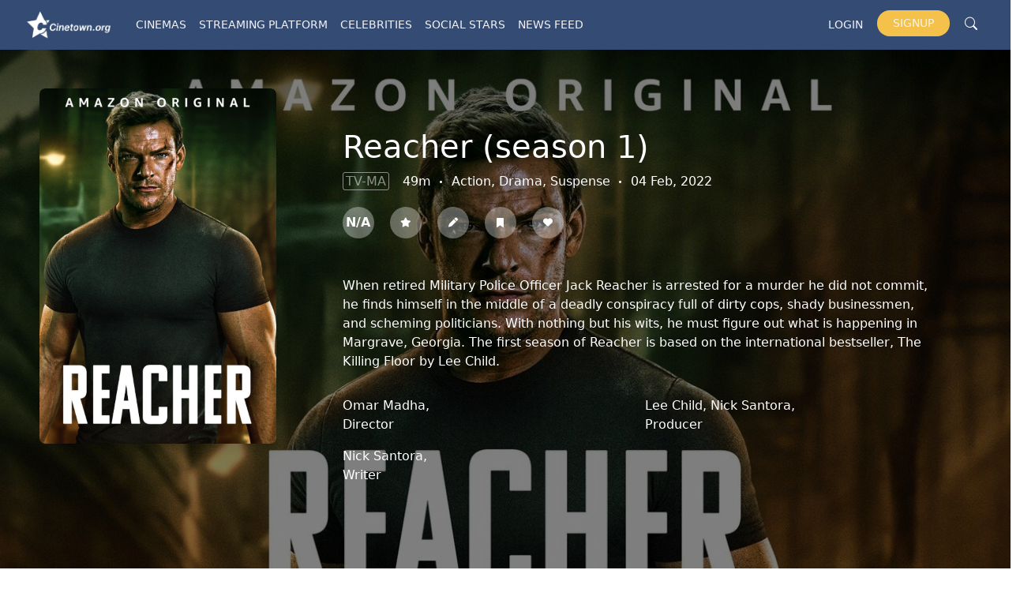

--- FILE ---
content_type: text/html; charset=UTF-8
request_url: https://cinetown.org/ott/Amazon/38/season/1
body_size: 9422
content:
<!DOCTYPE html>
<html lang="en">

<head>
    <meta charset="UTF-8">
    <meta http-equiv="X-UA-Compatible" content="IE=edge">
    <meta name="viewport" content="width=device-width, initial-scale=1.0">
    <title>Reacher season 1</title>
    <meta
      name="description"
      content="When retired Military Police Officer Jack Reacher is arrested for a murder he did not commit, he finds himself in the middle of a deadly conspiracy full of d">
    
    <link rel="canonical" href="https://cinetown.org/ott/Amazon/38/season/1"/>

    <link rel="icon" type="image/x-icon" href="/images/favicon.ico">
    <link rel="apple-touch-icon" sizes="180x180" href="/images/apple-touch-icon.png">
    <link rel="icon" type="image/png" sizes="32x32" href="/images/favicon-32x32.png">
    <link rel="icon" type="image/png" sizes="16x16" href="/images/favicon-16x16.png">
    <link rel="manifest" href="/images/site.webmanifest">
    
    <meta property="og:title" content="Reacher season 1">
    <meta property="og:description" content="When retired Military Police Officer Jack Reacher is arrested for a murder he did not commit, he finds himself in the middle of a deadly conspiracy full of d">
    <meta property="og:url" content="https://cinetown.org/ott/Amazon/38/season/1">
    <meta property="og:image" content="https://cinetown.s3.ap-south-1.amazonaws.com/webseries/poster/1694959096.jpeg">
    <meta property="og:image:alt" content="Reacher season 1">
    <meta property="og:site_name" content="Reacher season 1">
    <meta property="og:locale" content="en_US">
    <meta property="og:type" content="website">

    <meta name="twitter:card" content="summary_large_image">
    <meta name="twitter:creator" content="@Cinetown_Org">
    <meta name="twitter:site" content="@Cinetown_Org">
    <meta name="twitter:description" content="When retired Military Police Officer Jack Reacher is arrested for a murder he did not commit, he finds himself in the middle of a deadly conspiracy full of d">
    <meta name="twitter:title" content="Reacher season 1">
    <meta name="twitter:image" content="https://cinetown.s3.ap-south-1.amazonaws.com/webseries/poster/1694959096.jpeg">
    <meta name="twitter:image:alt" content="Reacher season 1">

    <link href="https://cinetown.org/bootstrap5/css/bootstrap.min.css" rel="stylesheet"
        integrity="sha384-1BmE4kWBq78iYhFldvKuhfTAU6auU8tT94WrHftjDbrCEXSU1oBoqyl2QvZ6jIW3" crossorigin="anonymous">
    
    <link rel="stylesheet" href="https://cdn.jsdelivr.net/npm/bootstrap-icons@1.3.0/font/bootstrap-icons.css">
    <link rel="stylesheet" href="https://cdnjs.cloudflare.com/ajax/libs/font-awesome/5.8.0/css/all.min.css">
    <link rel="stylesheet" href="https://cdnjs.cloudflare.com/ajax/libs/font-awesome/4.7.0/css/font-awesome.min.css">

    <!-- Icons -->
    <link href="https://cinetown.org/argon/vendor/nucleo/css/nucleo.css" rel="stylesheet">
    <link href="https://cinetown.org/argon/vendor/@fortawesome/fontawesome-free/css/all.min.css" rel="stylesheet">
    <link rel="stylesheet" href="https://cdnjs.cloudflare.com/ajax/libs/font-awesome/6.4.0/css/all.min.css" integrity="sha512-iecdLmaskl7CVkqkXNQ/ZH/XLlvWZOJyj7Yy7tcenmpD1ypASozpmT/E0iPtmFIB46ZmdtAc9eNBvH0H/ZpiBw==" crossorigin="anonymous" referrerpolicy="no-referrer" />
    
    <!-- Argon CSS --> 
    <link type="text/css" href="" rel="stylesheet">
    <link type="text/css" href="" rel="stylesheet">
    
    <!-- App CSS -->
    <link type="text/css" href="https://cinetown.org/css/cinetown.css" rel="stylesheet">
    
    <!-- Photo editor CSS -->
    <link type="text/css" href="https://cinetown.org/css/photoEditor.css" rel="stylesheet">
    
    <!-- Cast modal CSS -->
    <link type="text/css" href="https://cinetown.org/css/castModal.css" rel="stylesheet">
    
    <!-- Sweet Alert CSS -->
    <link rel="stylesheet" href="https://cinetown.org/assets/vendor/sweetalert2/dist/sweetalert2.min.css">
     
    <!-- Cropperjs css -->
    <link  href="/cropperjs/dist/cropper.css" rel="stylesheet">

    <link type="text/css" href="https://cinetown.org/css/style.css" rel="stylesheet">
    
    <style>
      .wor_itm{
          padding: 16px;
          display: flex;
          border-bottom: 1px solid #eee;
          align-items: center;
          justify-content: flex-start;
      }

      .wor_itm .year{
          flex: 0 0 36px;
      }

    </style>
    <!-- Google tag (gtag.js) -->
    <script async src="https://www.googletagmanager.com/gtag/js?id=G-TEX5R0G7K8"></script>
    <script>
      var env = `production`;
      if(env != 'local')
      {
        window.dataLayer = window.dataLayer || [];
        function gtag(){dataLayer.push(arguments);}
        gtag('js', new Date());

        gtag('config', 'G-TEX5R0G7K8');
      }
    </script>

    <script src="https://www.google.com/recaptcha/api.js" async defer></script>
  
</head>

<body>
    <header class="header header-w">
        <nav class="navbar navbar-expand-lg navbar-light">
    <div class="container-fluid">
        <a class="navbar-brand" href="https://cinetown.org"><img class="logo" src="https://cinetown.org/images/logo-white.png" alt="cinetown logo"></a>
        <button class="navbar-toggler" type="button" data-bs-toggle="collapse" data-bs-target="#navbarNavDropdown"
            aria-controls="navbarNavDropdown" aria-expanded="false" aria-label="Toggle navigation">
            
            <i class="fa fa-bars"></i>
        </button>
        <div class="collapse navbar-collapse mr-3" id="navbarNavDropdown">
            <ul class="navbar-nav">

                <li class="nav-item dropdown">
                    <a class="nav-link" href="#" id="navbarDropdownMenuLink" role="button" data-bs-toggle="dropdown"
                        aria-expanded="false">
                        Cinemas
                    </a>
                    <ul class="dropdown-menu" aria-labelledby="navbarDropdownMenuLink">
                        <li><a class="dropdown-item" href="https://cinetown.org/mv/hollywood">Hollywood</a></li>
                        <li><a class="dropdown-item" href="https://cinetown.org/mv/bollywood">Bollywood</a></li>
                        <li><a class="dropdown-item" href="https://cinetown.org/mv/pollywood">Pollywood</a></li>
                        <li><a class="dropdown-item" href="https://cinetown.org/mv/more">More</a></li>
                        <!--<li><a class="dropdown-item" href="https://cinetown.org/mv/world-cinema">World Cinema</a></li>
                        <li><a class="dropdown-item" href="https://cinetown.org/mv/tollywood">Tollywood</a></li> -->  
                    </ul>
                </li>

                <li class="nav-item dropdown">
                    <a class="nav-link" href="#" id="navbarDropdownMenuLink" role="button" data-bs-toggle="dropdown"
                        aria-expanded="false">
                        Streaming platform
                    </a>
                    <ul class="dropdown-menu" aria-labelledby="navbarDropdownMenuLink">
                        <li><a class="dropdown-item" href="https://cinetown.org/ott/netflix">Netflix</a></li>
                        <li><a class="dropdown-item" href="https://cinetown.org/ott/amazon">Amazon</a></li>
                        <!-- <li><a class="dropdown-item" href="https://cinetown.org/ott/mxplayer">MX Player</a></li> -->
                        <li><a class="dropdown-item" href="https://cinetown.org/ott/Disney+Hotstar">Disney+Hotstar</a></li>
                        <li><a class="dropdown-item" href="https://cinetown.org/ott/all-ott">More</a></li>
                        <!-- <li><a class="dropdown-item" href="https://cinetown.org/ott/sonyliv">SonyLiv</a></li>
                        <li><a class="dropdown-item" href="https://cinetown.org/ott/altbalaji">ALT Balaji</a></li> -->
                    </ul>
                </li>

                <li class="nav-item dropdown">
                    <a class="nav-link" href="#" id="navbarDropdownMenuLink" role="button" data-bs-toggle="dropdown"
                        aria-expanded="false">
                        Celebrities
                    </a>
                    <ul class="dropdown-menu" aria-labelledby="navbarDropdownMenuLink">
                        <li><a class="dropdown-item" href="https://cinetown.org/cb/actors">Actors</a></li>
                        <li><a class="dropdown-item" href="https://cinetown.org/cb/directors">Directors</a></li>
                        <li><a class="dropdown-item" href="https://cinetown.org/cb/producers">Producers</a></li>
                        <li><a class="dropdown-item" href="https://cinetown.org/cb/crew">Crew Members</a></li>
                    </ul>
                </li>

                <li class="nav-item">
                    <a class="nav-link" href="https://cinetown.org/social-stars">Social Stars</a>
                </li>

                <!-- <li class="nav-item dropdown">
                    <a class="nav-link" href="#" id="navbarDropdownMenuLink" role="button" data-bs-toggle="dropdown"
                        aria-expanded="false">
                        Social Stars
                    </a>
                    <ul class="dropdown-menu" aria-labelledby="navbarDropdownMenuLink" id="social_star_menu">
                        
                    </ul>
                </li> -->

                <li class="nav-item">
                    <a class="nav-link" href="https://cinetown.org/feed">News Feed</a>
                </li>

                <!-- <li class="nav-item dropdown">
                    <a class="nav-link" href="https://cinetown.org/feed/articles" id="navbarDropdownMenuLink" role="button" data-bs-toggle="dropdown"
                        aria-expanded="false">
                        News Feed
                    </a>
                    <ul class="dropdown-menu" aria-labelledby="navbarDropdownMenuLink">
                        <li><a class="dropdown-item" href="https://cinetown.org/feed/articles">Articles</a></li>
                        <li><a class="dropdown-item" href="https://cinetown.org/feed/Announcement">Announcement</a></li>
                    </ul>
                </li> -->
            </ul>

            <div class="nav-right">
                                    <ul class="navbar-nav">
                        <li class="nav-item">
                           <a class="nav-link" href="https://cinetown.org/login">Login</a>
                        </li>
                        <li class="nav-item">
                            <a class="nav-link link-signup" href="https://cinetown.org/register">Signup</a>
                        </li>     
                    </ul>
                                <a href="https://cinetown.org/search" class="search-icon"><i class="bi-search" aria-hidden="true"></i></a>
            </div>

        </div>
    </div>
</nav>    </header>
    
    <main>
             <section>

            <div class="container-flued">
                <div class="con_backdrop">
                    <div class="con_backdrop_img"></div>
                    <div class="con_backdrop_fill"></div>
                    <div class="con_cvr_details">
                        <div class="row">
                            <div class="col-md-3">
                                <div class="con_poster">
                                    <img src="https://cinetown.s3.ap-south-1.amazonaws.com/webseries/poster/1694959096.jpeg" alt="">
                                </div>
                            </div>
                            <div class="col-md-8">
                                <div class="cvr_dtl_in">
                                    <div class="in_det">     
                                        <h1>Reacher (season 1)</h1>
                                        <span>
                                            <span class="cert">TV-MA</span>
                                            49m
                                            <span><i class="bi bi-dot"></i></span>
                                            Action, Drama, Suspense
                                            <span><i class="bi bi-dot"></i></span>
                                            04 Feb, 2022
                    
                                        </span>

                                        <div class="user_sec">
                                            <ul class="social-share-icon user_act_ico">
                                                
                                                <li><span class="mv_rating">N/A</span></li>
                                                <li id="btn_rating" data-rating_id = "" data-rating = ""><i class="fas fa-star" id="icon_star"></i></li>
                                                <a href="https://cinetown.org/ott/review/35"><li><i class="fas fa-pen"></i></li></a> 
                                                <li id="btn_watchlist" data-watchlist_id = "" data-watch = "0"><i class="fas fa-bookmark" id="icon_bookmark"></i></li>
                                                <li id="btn_favorite" data-favorite_id = "" data-favorite = "0"><i class="fas fa-heart" id="icon_heart"></i></li>
                                                
                                            </ul>

                                            <div class="rat-cont" id="rat_cont">
                                                <div class="rating-widget">

                                                    <input type="radio" class="in_rating" id="rate-5"  >
                                                    <label for="rate-5" class="fas fa-star"></label>

                                                    <input type="radio" class="in_rating" id="rate-4" >
                                                    <label for="rate-4" class="fas fa-star"></label>

                                                    <input type="radio" class="in_rating" id="rate-3" >
                                                    <label for="rate-3" class="fas fa-star"></label>

                                                    <input type="radio" class="in_rating" id="rate-2" >
                                                    <label for="rate-2" class="fas fa-star"></label>

                                                    <input type="radio" class="in_rating" id="rate-1" >
                                                    <label for="rate-1" class="fas fa-star"></label>
                                                </div>
                                            </div>
                                        </div>

                                    </div>

                                    <div class="m-0 mt-5 vm-synopsis"><p>When retired Military Police Officer Jack Reacher is arrested for a murder he did not commit, he finds himself in the middle of a deadly conspiracy full of dirty cops, shady businessmen, and scheming politicians. With nothing but his wits, he must figure out what is happening in Margrave, Georgia. The first season of Reacher is based on the international bestseller, The Killing Floor by Lee Child.</p></div>

                                    <div class="row mt-3">
                                        <div class="col-sm-6">
                                            <div class="mt-3">
                                                <p class="m-0">
                                                                                                                                                                                                                                                                                                                                                                                                                                                                                                                                                                                                                                                                                                                                                                                                                                                                                                                                                                                            
                                                    <a href="https://cinetown.org/people/profile/omarmadha" class="text-white" target="_blanck" rel="noopenner">
                                                        <span class="mb-0 mv-bio-p">Omar Madha, </span>
                                                    </a> 
                                                                                                                                                                                                                                                                                                                                                                                                                                                                                                                                                                                                                                                                                                                                                                                                                                                                                </p>
                                                <p class="m-0">Director</p>
                                            </div>
                                        </div>

                                        <div class="col-sm-6">
                                            <div class="mt-3">
                                                <p class="m-0">
                                                                                                                                                                                                                                                                                                                                                                                                                                                                                                                                                                                                                                                                                                                                                                                                                                                                                                                                                                                                                                                                                                                                                                  
                                                        <a href="https://cinetown.org/people/profile/leechild" class="text-white" target="_blanck" rel="noopenner">
                                                            <span class="mb-0 mv-bio-p">Lee Child, </span>
                                                        </a> 
                                                                                                                                                                              
                                                        <a href="https://cinetown.org/people/profile/nicksantora" class="text-white" target="_blanck" rel="noopenner">
                                                            <span class="mb-0 mv-bio-p">Nick Santora, </span>
                                                        </a> 
                                                                                                                                                                                                                                                                                                                                                                                                                                                                                                                                                                    </p>
                                                <p class="m-0">Producer</p>
                                            </div>
                                        </div>

                                        <div class="col-sm-6">
                                            <div class="mt-3">
                                                <p class="m-0">
                                                                                                                                                                                                                                                                                                                                                                                                                                                                                                                                                                                                                                                                                                                                                                                                                                                                                                                                                                                                                                                              
                                                        <a href="https://cinetown.org/people/profile/nicksantora" class="text-white" target="_blanck" rel="noopenner">
                                                            <span class="mb-0 mv-bio-p">Nick Santora, </span>
                                                        </a> 
                                                                                                                                                                                                                                                                                                                                                                                                                                                                                                                                                                                                                                                                                                                                                                            </p>
                                                <p class="m-0">Writer</p>
                                            </div>
                                        </div>

                                    </div>
                                </div>
                            </div>
                        </div>


                    </div>
                </div>

                <main class="main-container">
                    <div class="row">
                        <div class="col-sm-9">
                            <div class="movie_details">
                                <div class="head_nbtn">
                                    <h4>Top Cast</h4>
                                    <a href="https://cinetown.org/ott/all-cast/35">All Cast & Crew</a>
                                </div>
                                <div class="cast-list pb-4" id="cast_list">
                                                                                                                        <a href="https://cinetown.org/people/profile/alanritchson">
                                                <div class="person_cast_card mt-3">
                                                    <div class="person_cast_card_img">
                                                        <img src="https://cinetown.s3.ap-south-1.amazonaws.com/people/profile_img/1694965548.jpeg" alt="Alan Ritchson" />
                                                    </div>
                                                    <h6>Alan Ritchson</h6>
                                                    <p>Jack Reacher</p>
                                                </div>
                                            </a>
                                                                                                                                                                <a href="https://cinetown.org/people/profile/malcolmgoodwin">
                                                <div class="person_cast_card mt-3">
                                                    <div class="person_cast_card_img">
                                                        <img src="https://cinetown.s3.ap-south-1.amazonaws.com/people/profile_img/1694965805.jpeg" alt="Malcolm Goodwin" />
                                                    </div>
                                                    <h6>Malcolm Goodwin</h6>
                                                    <p>Oscar Finlay</p>
                                                </div>
                                            </a>
                                                                                                                                                                <a href="https://cinetown.org/people/profile/willafitzgerald">
                                                <div class="person_cast_card mt-3">
                                                    <div class="person_cast_card_img">
                                                        <img src="https://cinetown.s3.ap-south-1.amazonaws.com/people/profile_img/1694966048.jpeg" alt="Willa Fitzgerald" />
                                                    </div>
                                                    <h6>Willa Fitzgerald</h6>
                                                    <p>Roscoe Conklin</p>
                                                </div>
                                            </a>
                                                                                                                                                                <a href="https://cinetown.org/people/profile/kristinkreuk">
                                                <div class="person_cast_card mt-3">
                                                    <div class="person_cast_card_img">
                                                        <img src="https://cinetown.s3.ap-south-1.amazonaws.com/people/profile_img/1694966520.jpeg" alt="Kristin Kreuk" />
                                                    </div>
                                                    <h6>Kristin Kreuk</h6>
                                                    <p>Charlie Hubble</p>
                                                </div>
                                            </a>
                                                                                                                                                                <a href="https://cinetown.org/people/profile/mariasten">
                                                <div class="person_cast_card mt-3">
                                                    <div class="person_cast_card_img">
                                                        <img src="https://cinetown.s3.ap-south-1.amazonaws.com/people/profile_img/1694967037.jpeg" alt="Maria Sten" />
                                                    </div>
                                                    <h6>Maria Sten</h6>
                                                    <p>Frances Neagley</p>
                                                </div>
                                            </a>
                                                                                                                                                                <a href="https://cinetown.org/people/profile/marcbendavid">
                                                <div class="person_cast_card mt-3">
                                                    <div class="person_cast_card_img">
                                                        <img src="https://cinetown.s3.ap-south-1.amazonaws.com/people/profile_img/1694967283.jpeg" alt="Marc Bendavid" />
                                                    </div>
                                                    <h6>Marc Bendavid</h6>
                                                    <p>Paul Hubble</p>
                                                </div>
                                            </a>
                                                                                                                                                                <a href="https://cinetown.org/people/profile/hughthompson">
                                                <div class="person_cast_card mt-3">
                                                    <div class="person_cast_card_img">
                                                        <img src="https://cinetown.s3.ap-south-1.amazonaws.com/people/profile_img/1694967528.jpeg" alt="Hugh Thompson" />
                                                    </div>
                                                    <h6>Hugh Thompson</h6>
                                                    <p>Officer Baker</p>
                                                </div>
                                            </a>
                                                                                                                                                                <a href="https://cinetown.org/people/profile/brucemcgill">
                                                <div class="person_cast_card mt-3">
                                                    <div class="person_cast_card_img">
                                                        <img src="https://cinetown.s3.ap-south-1.amazonaws.com/people/profile_img/1694967754.jpeg" alt="Bruce McGill" />
                                                    </div>
                                                    <h6>Bruce McGill</h6>
                                                    <p>Mayor Grover Teale</p>
                                                </div>
                                            </a>
                                                                                                                                                                                                                                                                                                                                                                                                                                                                                                                                                                                                                                                                                                            
                                </div>

                                <div class="media my-5">
                                    <ul class="nav nav-tabs" id="myTab" role="tablist">
                                        <li class="nav-item" role="presentation">
                                            <h4 class="tablink tab " data-bs-toggle="tab" data-bs-target="#home" type="button" role="tab" aria-controls="home" aria-selected="true">Media</h4>
                                        </li>

                                        <li class="nav-item" role="presentation">
                                        <button class="tablink tab active" id="home-tab" data-bs-toggle="tab" data-bs-target="#home" type="button" role="tab" aria-controls="home" aria-selected="true">Videos</button>
                                        </li>
                                        <li class="nav-item" role="presentation">
                                        <button class="tablink tab" id="profile-tab" data-bs-toggle="tab" data-bs-target="#profile" type="button" role="tab" aria-controls="profile" aria-selected="false">Poster</button>
                                        </li>
                                        <li class="nav-item" role="presentation">
                                        <button class="tablink tab" id="contact-tab" data-bs-toggle="tab" data-bs-target="#contact" type="button" role="tab" aria-controls="contact" aria-selected="false">Backdrop</button>
                                        </li>
                                    </ul>
                                    <div class="tab-content" id="myTabContent">
                                        <div class="tab-pane fade show active" id="home" role="tabpanel" aria-labelledby="home-tab">
                                        <div class="list-items .video-list pb-3" id="video_list">
                                                                                       <div class="video_prev_p">
                                                <div class="video-prev">
                                                    <iframe src="https://www.youtube.com/embed//GSycMV-_Csw?si=A-Q7OVxE8QhZeZXu" title="YouTube video player" frameborder="0" allow="accelerometer; autoplay; clipboard-write; encrypted-media; gyroscope; picture-in-picture" allowfullscreen></iframe>
                                                </div>
                                            </div>
                                                                                   </div>
                                        </div>

                                        <div class="tab-pane fade" id="profile" role="tabpanel" aria-labelledby="profile-tab">
                                            <div class="list-items pb-3" id="poster_list">
                                                                                                  <div class=" poster_card mt-3">
                                                      <div class=" poster_card_img">
                                                        <img src="https://cinetown.s3.ap-south-1.amazonaws.com/webseries/poster/1694959096.jpeg" alt="" />
                                                      </div>
                                                    </div>
                                                                                                  <div class=" poster_card mt-3">
                                                      <div class=" poster_card_img">
                                                        <img src="https://cinetown.s3.ap-south-1.amazonaws.com/webseries/poster/1694959317.jpeg" alt="" />
                                                      </div>
                                                    </div>
                                                                                                  <div class=" poster_card mt-3">
                                                      <div class=" poster_card_img">
                                                        <img src="https://cinetown.s3.ap-south-1.amazonaws.com/webseries/poster/1694959401.jpeg" alt="" />
                                                      </div>
                                                    </div>
                                                                                                  <div class=" poster_card mt-3">
                                                      <div class=" poster_card_img">
                                                        <img src="https://cinetown.s3.ap-south-1.amazonaws.com/webseries/poster/1694959699.jpeg" alt="" />
                                                      </div>
                                                    </div>
                                                                                                  <div class=" poster_card mt-3">
                                                      <div class=" poster_card_img">
                                                        <img src="https://cinetown.s3.ap-south-1.amazonaws.com/webseries/poster/1694959822.jpeg" alt="" />
                                                      </div>
                                                    </div>
                                               
                                            </div>
                                        </div>

                                        <div class="tab-pane fade" id="contact" role="tabpanel" aria-labelledby="contact-tab">
                                            <div class="bd-list list-items pb-3" id="bd_list">
                                                                                                    <div class="bd_card_p">
                                                        <div class=" bd_card">
                                                            <img src="https://cinetown.s3.ap-south-1.amazonaws.com/webseries/backdrop/1694959212.jpeg" alt="" />
                                                        </div>
                                                        </div>
                                                                                                    <div class="bd_card_p">
                                                        <div class=" bd_card">
                                                            <img src="https://cinetown.s3.ap-south-1.amazonaws.com/webseries/backdrop/1694959175.jpeg" alt="" />
                                                        </div>
                                                        </div>
                                                                                                    <div class="bd_card_p">
                                                        <div class=" bd_card">
                                                            <img src="https://cinetown.s3.ap-south-1.amazonaws.com/webseries/backdrop/1694959264.png" alt="" />
                                                        </div>
                                                        </div>
                                                                                                    <div class="bd_card_p">
                                                        <div class=" bd_card">
                                                            <img src="https://cinetown.s3.ap-south-1.amazonaws.com/webseries/backdrop/1694959476.jpeg" alt="" />
                                                        </div>
                                                        </div>
                                                                                                    <div class="bd_card_p">
                                                        <div class=" bd_card">
                                                            <img src="https://cinetown.s3.ap-south-1.amazonaws.com/webseries/backdrop/1694959526.jpeg" alt="" />
                                                        </div>
                                                        </div>
                                                                                                    <div class="bd_card_p">
                                                        <div class=" bd_card">
                                                            <img src="https://cinetown.s3.ap-south-1.amazonaws.com/webseries/backdrop/1694959591.jpeg" alt="" />
                                                        </div>
                                                        </div>
                                                                                            </div>
                                        </div>
                                    </div>
                                </div>

                                <!-- list all season -->
                                                                    <h4>All season</h4>
                                    <div class="cast-list pb-4 mb-5" id="cast_list">                                  
                                                                                                                             
                                            <a href="https://cinetown.org/ott/amazon/38/season/1">
                                                <div class="person_cast_card mt-3">
                                                    <div class="person_cast_card_img">
                                                    <img src="https://cinetown.s3.ap-south-1.amazonaws.com/webseries/poster/1694959096.jpeg" alt="" />
                                                    </div> 
                                                    <p>04 Feb, 2022</p>                              
                                                </div>
                                            </a>
                                          
                                    </div>
                                
                                <div class="reviews">
                                    <div class="head_nbtn">
                                        <h4>Reviews</h4>
                                        <a href="https://cinetown.org/ott/review/35">All reviews</a>
                                    </div>
                                                                    </div>

                                <div class="recc mt-5 mb-2">
                                    <h4>Recommendations</h4>

                                    <div class="list-items pb-3">

                                                                                    <a href="https://cinetown.org/ott/Amazon/2/season/1" class="link">
                                                <div class="recc_bd_p">
                                                    <div class="recc_bd">
                                                    <img src="https://cinetown.s3.ap-south-1.amazonaws.com/webseries/poster/AWVw5KBj3NgytSja5XafzeVPV3LHQtTw3QDwPtHA.jpg" alt=""  loading="lazy"/>
                                                    </div>
                                                    <p class="m-0 mt-2 ml-1">Citadel</p>
                                                </div>
                                            </a>
                                                                                    <a href="https://cinetown.org/ott/Amazon/29/season/1" class="link">
                                                <div class="recc_bd_p">
                                                    <div class="recc_bd">
                                                    <img src="https://cinetown.s3.ap-south-1.amazonaws.com/webseries/backdrop/1694509530.jpeg" alt=""  loading="lazy"/>
                                                    </div>
                                                    <p class="m-0 mt-2 ml-1">The Peripheral</p>
                                                </div>
                                            </a>
                                                                                    <a href="https://cinetown.org/ott/Disney+Hotstar/30/season/1" class="link">
                                                <div class="recc_bd_p">
                                                    <div class="recc_bd">
                                                    <img src="https://cinetown.s3.ap-south-1.amazonaws.com/webseries/backdrop/1694514448.jpeg" alt=""  loading="lazy"/>
                                                    </div>
                                                    <p class="m-0 mt-2 ml-1">Euphoria</p>
                                                </div>
                                            </a>
                                                                                    <a href="https://cinetown.org/ott/Amazon/38/season/1" class="link">
                                                <div class="recc_bd_p">
                                                    <div class="recc_bd">
                                                    <img src="https://cinetown.s3.ap-south-1.amazonaws.com/webseries/backdrop/1694959212.jpeg" alt=""  loading="lazy"/>
                                                    </div>
                                                    <p class="m-0 mt-2 ml-1">Reacher</p>
                                                </div>
                                            </a>
                                                                                    <a href="https://cinetown.org/ott/Netflix/77/season/1" class="link">
                                                <div class="recc_bd_p">
                                                    <div class="recc_bd">
                                                    <img src="https://cinetown.s3.ap-south-1.amazonaws.com/webseries/backdrop/1699159676.jpeg" alt=""  loading="lazy"/>
                                                    </div>
                                                    <p class="m-0 mt-2 ml-1">Shadowhunters</p>
                                                </div>
                                            </a>
                                                                                    <a href="https://cinetown.org/ott/Amazon/81/season/1" class="link">
                                                <div class="recc_bd_p">
                                                    <div class="recc_bd">
                                                    <img src="https://cinetown.s3.ap-south-1.amazonaws.com/webseries/backdrop/1699275084.jpeg" alt=""  loading="lazy"/>
                                                    </div>
                                                    <p class="m-0 mt-2 ml-1">Love &amp; Death</p>
                                                </div>
                                            </a>
                                                                                    <a href="https://cinetown.org/ott/Netflix/99/season/1" class="link">
                                                <div class="recc_bd_p">
                                                    <div class="recc_bd">
                                                    <img src="https://cinetown.s3.ap-south-1.amazonaws.com/webseries/backdrop/1699458896.jpeg" alt=""  loading="lazy"/>
                                                    </div>
                                                    <p class="m-0 mt-2 ml-1">Ratched</p>
                                                </div>
                                            </a>
                                                                                    <a href="https://cinetown.org/ott/Amazon/116/season/1" class="link">
                                                <div class="recc_bd_p">
                                                    <div class="recc_bd">
                                                    <img src="https://cinetown.s3.ap-south-1.amazonaws.com/webseries/backdrop/1700106952.jpeg" alt=""  loading="lazy"/>
                                                    </div>
                                                    <p class="m-0 mt-2 ml-1">Normal People</p>
                                                </div>
                                            </a>
                                                                                    <a href="https://cinetown.org/ott/Netflix/119/season/1" class="link">
                                                <div class="recc_bd_p">
                                                    <div class="recc_bd">
                                                    <img src="https://cinetown.s3.ap-south-1.amazonaws.com/webseries/backdrop/1700147140.jpeg" alt=""  loading="lazy"/>
                                                    </div>
                                                    <p class="m-0 mt-2 ml-1">Obsession</p>
                                                </div>
                                            </a>
                                                                                    <a href="https://cinetown.org/ott/Disney+Hotstar/124/season/1" class="link">
                                                <div class="recc_bd_p">
                                                    <div class="recc_bd">
                                                    <img src="https://cinetown.s3.ap-south-1.amazonaws.com/webseries/backdrop/1700397379.jpeg" alt=""  loading="lazy"/>
                                                    </div>
                                                    <p class="m-0 mt-2 ml-1">Goosebumps</p>
                                                </div>
                                            </a>
                                                                                    <a href="https://cinetown.org/ott/Amazon/126/season/1" class="link">
                                                <div class="recc_bd_p">
                                                    <div class="recc_bd">
                                                    <img src="https://cinetown.s3.ap-south-1.amazonaws.com/webseries/backdrop/1700455975.jpeg" alt=""  loading="lazy"/>
                                                    </div>
                                                    <p class="m-0 mt-2 ml-1">Des</p>
                                                </div>
                                            </a>
                                                                                    <a href="https://cinetown.org/ott/Amazon/130/season/1" class="link">
                                                <div class="recc_bd_p">
                                                    <div class="recc_bd">
                                                    <img src="https://cinetown.s3.ap-south-1.amazonaws.com/webseries/backdrop/1700484717.jpeg" alt=""  loading="lazy"/>
                                                    </div>
                                                    <p class="m-0 mt-2 ml-1">The Devil&#039;s Hour</p>
                                                </div>
                                            </a>
                                                                                    <a href="https://cinetown.org/ott/Disney+Hotstar/146/season/1" class="link">
                                                <div class="recc_bd_p">
                                                    <div class="recc_bd">
                                                    <img src="https://cinetown.s3.ap-south-1.amazonaws.com/webseries/backdrop/1701342954.png" alt=""  loading="lazy"/>
                                                    </div>
                                                    <p class="m-0 mt-2 ml-1">Faraway Downs</p>
                                                </div>
                                            </a>
                                                                                    <a href="https://cinetown.org/ott/Amazon/152/season/1" class="link">
                                                <div class="recc_bd_p">
                                                    <div class="recc_bd">
                                                    <img src="https://cinetown.s3.ap-south-1.amazonaws.com/webseries/backdrop/1701426625.png" alt=""  loading="lazy"/>
                                                    </div>
                                                    <p class="m-0 mt-2 ml-1">Gen V</p>
                                                </div>
                                            </a>
                                                                                    <a href="https://cinetown.org/ott/Netflix/156/season/1" class="link">
                                                <div class="recc_bd_p">
                                                    <div class="recc_bd">
                                                    <img src="https://cinetown.s3.ap-south-1.amazonaws.com/webseries/backdrop/1701452053.jpeg" alt=""  loading="lazy"/>
                                                    </div>
                                                    <p class="m-0 mt-2 ml-1">Cursed</p>
                                                </div>
                                            </a>
                                                                                    <a href="https://cinetown.org/ott/Amazon/163/season/1" class="link">
                                                <div class="recc_bd_p">
                                                    <div class="recc_bd">
                                                    <img src="https://cinetown.s3.ap-south-1.amazonaws.com/webseries/backdrop/1701874209.jpeg" alt=""  loading="lazy"/>
                                                    </div>
                                                    <p class="m-0 mt-2 ml-1">Outer Range</p>
                                                </div>
                                            </a>
                                                                                    <a href="https://cinetown.org/ott/Disney+Hotstar/170/season/1" class="link">
                                                <div class="recc_bd_p">
                                                    <div class="recc_bd">
                                                    <img src="https://cinetown.s3.ap-south-1.amazonaws.com/webseries/backdrop/1701971168.jpeg" alt=""  loading="lazy"/>
                                                    </div>
                                                    <p class="m-0 mt-2 ml-1">Moon Knight</p>
                                                </div>
                                            </a>
                                                                                    <a href="https://cinetown.org/ott/Netflix/176/season/1" class="link">
                                                <div class="recc_bd_p">
                                                    <div class="recc_bd">
                                                    <img src="https://cinetown.s3.ap-south-1.amazonaws.com/webseries/backdrop/1702036422.jpeg" alt=""  loading="lazy"/>
                                                    </div>
                                                    <p class="m-0 mt-2 ml-1">V Wars</p>
                                                </div>
                                            </a>
                                                                                    <a href="https://cinetown.org/ott/YouTube Originals/178/season/1" class="link">
                                                <div class="recc_bd_p">
                                                    <div class="recc_bd">
                                                    <img src="https://cinetown.s3.ap-south-1.amazonaws.com/webseries/backdrop/1702471486.jpeg" alt=""  loading="lazy"/>
                                                    </div>
                                                    <p class="m-0 mt-2 ml-1">Sideswiped</p>
                                                </div>
                                            </a>
                                                                                    <a href="https://cinetown.org/ott/YouTube Originals/179/season/1" class="link">
                                                <div class="recc_bd_p">
                                                    <div class="recc_bd">
                                                    <img src="https://cinetown.s3.ap-south-1.amazonaws.com/webseries/backdrop/1702475082.jpeg" alt=""  loading="lazy"/>
                                                    </div>
                                                    <p class="m-0 mt-2 ml-1">Weird City</p>
                                                </div>
                                            </a>
                                                                            </div>

                                </div>
                            </div>
                        </div>

                        <div class="col-sm-3">
                            <aside class="aside">
                            <ul class="social-share-icon">
                                <li><a href="" onclick="return fbs_click()" target="_blank"><i class="bi bi-facebook"></i></i></a></li>
                                <li><a href="" onclick="return tbs_click()"  target="_blank"><i class="bi bi-twitter"></i></a></li>
                                <li><a href="" onclick="return pbs_click()"  target="_blank"><i class="fa-solid fa-share-nodes"></i></a></li>
                            </ul>

                                <h6>Status</h6>
                                                                    <p>Released</p>
                                
                                <h6>Language</h6>
                                <p>English</p>

                                <h6>Budget</h6>
                                <p></p>

                                <h6>Revenue</h6>
                                <p></p>

                                <div class="keywords-con">
                                    <h6>Keywords</h6>
                                    <div class="keywords">
                                                                                                                               <span class="k-word"><a href="https://cinetown.org/search/keyword/Conspiracy">Conspiracy</a></span>
                                                                                        <span class="k-word"><a href="https://cinetown.org/search/keyword/Agent">Agent</a></span>
                                                                                        <span class="k-word"><a href="https://cinetown.org/search/keyword/Murder">Murder</a></span>
                                                                                        <span class="k-word"><a href="https://cinetown.org/search/keyword/Military Veteran">Military Veteran</a></span>
                                                                                        <span class="k-word"><a href="https://cinetown.org/search/keyword/Kindness To Animals">Kindness To Animals</a></span>
                                                                                                                        </div>
                                </div>

                                <div class="contr_con">
                                    <h6 class="mb-3">Top Contributors</h6>
                                                                                                                    <a href="https://cinetown.org/users/37">
                                            <div class="row g-0 mt-2">
                                                <div class="col-2 mr-3">
                                                    <img src="/images/person_ph.png" alt="">
                                                </div>
                                                <div class="col-9 ml-3">
                                                    <div class="ml-3 cntr_dts">
                                                        <h6 class="pr-3"> 42 (290711)</h6>
                                                        <p class="pr-3"> Rakhi</p>
                                                    </div>
                                                </div>
                                            </div>
                                        </a>
                                                                                                            </div>

                                <a href="https://cinetown.org/webseries/seasons/edit/35" class="btn-edit mt-4">Edit page</a>
                            </aside>
                        </div>
                    </div>


                </main>

                <span class="msg_pop bg-success" id="msg_pop"></p>
            </div>
    </section>


    </main>
    
    <div class="footer">
        <div class="container">
            <footer class="pt-5 pb-3">
              <div class="row">
                <div class="col-sm-2">
                  <h5>Cinema</h5>
                  <ul class="nav flex-column mb-2">
                  <li class="nav-item mb-2"><a href="https://cinetown.org/mv/hollywood" class="nav-link p-0 text_muted">Hollywood</a></li>
                    <li class="nav-item mb-2"><a href="https://cinetown.org/mv/bollywood" class="nav-link p-0 text_muted">Bollywood</a></li>
                    <li class="nav-item mb-2"><a href="https://cinetown.org/mv/pollywood" class="nav-link p-0 text_muted">Pollywood</a></li>
                    <li class="nav-item mb-2"><a href="https://cinetown.org/mv/more" class="nav-link p-0 text_muted">More</a></li>
                    <!-- <li class="nav-item mb-2"><a href="https://cinetown.org/mv/world-cinema" class="nav-link p-0 text_muted">World Cinema</a></li>
                    <li class="nav-item mb-2"><a href="https://cinetown.org/mv/tollywood" class="nav-link p-0 text_muted">Tollywood</a></li>
                    <li class="nav-item mb-2"><a href="https://cinetown.org/mv/other" class="nav-link p-0 text_muted">Other</a></li> -->
                  </ul>
                </div>
          
                <div class="col-sm-2">
                  <h5>Streaming platform</h5>
                  <ul class="nav flex-column mb-2">
                    <li class="nav-item mb-2"><a href="https://cinetown.org/ott/netflix" class="nav-link p-0 text_muted">Netflix</a></li>
                    <li class="nav-item mb-2"><a href="https://cinetown.org/ott/amazon" class="nav-link p-0 text_muted">Amazon</a></li>
                    <!-- <li class="nav-item mb-2"><a href="https://cinetown.org/ott/mxplayer" class="nav-link p-0 text_muted">MX Player</a></li> -->
                    <li class="nav-item mb-2"><a href="https://cinetown.org/ott/disneyhotstar" class="nav-link p-0 text_muted">Disney+Hotstar</a></li>
                    <li class="nav-item mb-2"><a href="https://cinetown.org/ott/all-ott" class="nav-link p-0 text_muted">More</a></li>
                    <!-- <li class="nav-item mb-2"><a href="https://cinetown.org/ott/sonyliv" class="nav-link p-0 text_muted">SonyLiv</a></li>
                    <li class="nav-item mb-2"><a href="https://cinetown.org/ott/altbalaji" class="nav-link p-0 text_muted">Alt Balaji</a></li> -->
                  </ul>
                </div>
          
                <div class="col-sm-2">
                  <h5>Celebrities</h5>
                  <ul class="nav flex-column mb-2">
                    <li class="nav-item mb-2"><a href="https://cinetown.org/cb/actors" class="nav-link p-0 text_muted">Actors</a></li>
                    <li class="nav-item mb-2"><a href="https://cinetown.org/cb/directors" class="nav-link p-0 text_muted">Directors</a></li>
                    <li class="nav-item mb-2"><a href="https://cinetown.org/cb/producers" class="nav-link p-0 text_muted">Producers</a></li>
                    <li class="nav-item mb-2"><a href="https://cinetown.org/cb/crew" class="nav-link p-0 text_muted">Crew Members</a></li>
                  </ul>
                </div>

                <div class="col-sm-2">
                  <h5>Social Stars</h5>
                  <ul class="nav flex-column" id="social_star_footer">
                    <li class="nav-item mb-2"><a href="https://cinetown.org/social-stars" class="nav-link p-0 text_muted">Social Stars</a></li>
                    <!-- <li class="nav-item mb-2"><a href="https://cinetown.org/in/public-figure" class="nav-link p-0 text_muted">Public Figure</a></li>
                    <li class="nav-item mb-2"><a href="https://cinetown.org/in/other" class="nav-link p-0 text_muted">Other</a></li> -->
                    <!-- <li class="nav-item mb-2"><a href="https://cinetown.org/in/youtubers" class="nav-link p-0 text_muted">Youtubers</a></li>
                    <li class="nav-item mb-2"><a href="https://cinetown.org/in/social" class="nav-link p-0 text_muted">Social Media</a></li>
                    <li class="nav-item mb-2"><a href="https://cinetown.org/in/otherplatform" class="nav-link p-0 text_muted">Other Platform</a></li> -->
                  </ul>
                </div>

                <div class="col-sm-2">
                  <h5>Resources</h5>
                  <ul class="nav flex-column mb-2">
                    <li class="nav-item mb-2"><a href="https://cinetown.org/feed" class="nav-link p-0 text_muted">News Feed</a></li>
                  </ul>
                </div>
          
                <!-- <div class="col-sm-4">
                  <form>
                    <h5>Subscribe to our newsletter</h5>
                    <p class="m-0 mb-3">Monthly digest of whats new and exciting from us.</p>
                    <div class="d-flex w-100 gap-2">
                      <label for="newsletter1" class="visually-hidden">Email address</label>
                      <input id="newsletter1" type="text" class="form-control" placeholder="Email address">
                      <button class="btn btn-primary" type="button">Subscribe</button>
                    </div>
                  </form>
                </div> -->
              </div>
          
              <div class="d-flex justify-content-between border-top">
                <p class="m-0 mt-3" id="copyright"></p>
                <ul class="list-unstyled d-flex">
                  <li class="m-3"><a class="link-social" href="https://www.facebook.com/cinetown.org"><i class="fa-brands fa-facebook" aria-hidden="true"></i></a></li>
                  <li class="m-3 "><a class="link-social" href="https://twitter.com/Cinetown_Org"><i class="fa-brands fa-twitter" aria-hidden="true"></i></a></li>
                  <li class="m-3"><a class="link-social" href="https://www.instagram.com/cinetownofficial/"><i class="fa-brands fa-instagram" aria-hidden="true"></i></a></li>
                  <li class="m-3"><a class="link-social" href="https://www.youtube.com/channel/UC7rLzs_w68_Vi1mWUWnMW4w"><i class="fa-brands fa-youtube" aria-hidden="true"></i></a></li>
                </ul>
              </div>
            </footer>
          </div>

          <script>
            let date = new Date();
            let year = date.getFullYear();

            document.getElementById('copyright').innerHTML = `Copyright © ${year} Cinetown, All rights reserved.`;

          </script>
    </div>

  
    <!-- Bootstrap js -->
    <script src="https://cinetown.org/bootstrap5/js/bootstrap.bundle.min.js"></script>
    <!-- Jquery -->
    <script src="https://cinetown.org/argon/vendor/jquery/dist/jquery.min.js"></script>
    <script src="https://cinetown.org/argon/vendor/bootstrap/dist/js/bootstrap.bundle.min.js"></script>
    <!-- Sweert Alert Js -->
    <script src="https://cinetown.org/assets/vendor/sweetalert2/dist/sweetalert2.min.js"></script>
    <!-- Select2 Js -->
    <script src="https://cinetown.org/assets/vendor/select2/dist/js/select2.min.js"></script>
    
    <!-- Cropper js -->
    <script src="/cropperjs/dist/cropper.js"></script>

    <!-- Argon JS -->
    <script src="https://cinetown.org/argon/js/argon.js?v=1.0.0"></script>

    <!-- <script>
      $('#social_star_menu');
      var base_endpoint = "https://cinetown.org/social-stars";

      $.ajax({
        type: "GET",
        url: "https://cinetown.org/listNFIProfessions",
        dataType: 'json',
        processData: false,
                success: function(response){
                    //header
                    var itemList = '';      
                    response.forEach(item => {
                        var menuItem = item.name.replace(' ', '-')
                        itemList = itemList + '<li><a class="dropdown-item" href="' + 
                        base_endpoint + '/' + menuItem + '">' + item.name + '</a>';      
                    });
                    $('#social_star_menu').append(itemList);

                    //footer
                    var footer = '';      
                    response.forEach(item => {
                        var menuItem = item.name.replace(' ', '-')
                        footer = footer + '<li class="nav-item mb-2"><a class="nav-link p-0 text_muted" href="' + 
                        base_endpoint + '/' + menuItem + '">' + item.name + '</a>';      
                    });
                    $('#social_star_footer').append(footer);
                },
                error: function(response){           
                    Swal.fire(response.statusText, response.responseText, 'error')
                }
            });
    </script> -->
   
    
    
    <script>

        //set background image
        let bkdrop = `https://cinetown.s3.ap-south-1.amazonaws.com/webseries/backdrop/1694959212.jpeg`;

        let cover = document.getElementsByClassName("con_backdrop_img")[0];
        cover.style.background = 'url(' + bkdrop + ')';
        cover.style.backgroundSize = 'cover';

        //save page view
        $(function(){

            let $data = {
                _token: "rJsjItTrWCyUsWqr2J21V8nqgNVsyJAufrBatSRM",
                content_id: "35",
                content_type: 'web',
            }

            $.ajax({
                type: "POST",
                url: "https://cinetown.org/save_views",
                data: JSON.stringify($data),
                contentType: "application/json",
                dataType: 'json',
                processData: false,
                success: function(response){               
                },
                error: function(response){ 
                }
           });    
        });

        //show rate conatainer
        $("#btn_rating").on('click', function(){
            $("#rat_cont").css('display', 'inline-block'); 
        });

        //hide star container
        $(document).mouseup(function (e) {
          $("#rat_cont").css('display', 'none'); 
        })

        //save rating
        $("#rate-5").on('click', function(){
            let auth = "";
            if(auth){
                save_rating(5)
            }else{
                //prompt to login
                alert('Login to rate');
            }
        });
        $("#rate-4").on('click', function(){
            let auth = "";
            if(auth){
                save_rating(4)
            }else{
                //prompt to login
                alert('Login to add in favorite list');
            }
        });
        $("#rate-3").on('click', function(){
            let auth = "";
            if(auth){
                save_rating(3)
            }else{
                //prompt to login
                alert('Login to add in favorite list');
            }
        });
        $("#rate-2").on('click', function(){
            let auth = "";
            if(auth){
                save_rating(2)
            }else{
                //prompt to login
                alert('Login to add in favorite list');
            }
        });
        $("#rate-1").on('click', function(){
            let auth = "";
            if(auth){
                save_rating(1)
            }else{
                //prompt to login
                alert('Login to add in favorite list');
            }
        });

        //add to favorite
        $("#btn_favorite").on('click', function(){
            let auth = "";
            if(auth){

                let $user_id = ""
                let $content_id = "35"
                let $favorite_id = $(this).attr('data-favorite_id');
                let $favorite = $(this).attr('data-favorite');

                add_favorite($user_id, $content_id, $favorite_id, $favorite)
            }else{
                //prompt to login
                alert('Login to add in favorite list');
            }
        });

        //add to watchlist
        $("#btn_watchlist").on('click', function(){
            let auth = "";
            if(auth){

                let $user_id = ""
                let $content_id = "35"
                let $watchlist_id = $(this).attr('data-watchlist_id');
                let $watch = $(this).attr('data-watch');

                add_watchlist($user_id, $content_id, $watchlist_id, $watch)
            }else{
                //prompt to login
                alert('Login to add in watchlist');
            }
        });

        //function add favorite
        function add_favorite($user_id, $content_id, $favorite_id, $favorite){

            var msg = $("#msg_pop");

            let $data = {
                _token: "rJsjItTrWCyUsWqr2J21V8nqgNVsyJAufrBatSRM",
                user_id: $user_id,
                content_id: $content_id,
                content_type: 'web',
                favorite_id: $favorite_id,
                favorite: $favorite
            }

            $.ajax({
                type: "POST",
                url: "https://cinetown.org/ott/save_favorite",
                data: JSON.stringify($data),
                contentType: "application/json",
                dataType: 'json',
                processData: false,
                success: function(response){

                    if(response.status == 1){

                        msg.removeClass('error');
                        msg.addClass('success');
                        msg.text(response.message);
                        msg.css('display', 'block');

                        //set data attribute for first time added
                        if(response.id){
                            $("#btn_favorite").attr('data-favorite_id', response.id);
                            $("#btn_favorite").attr('data-favorite', 1);
                            $("#icon_heart").addClass('active');
                        }else{
                            //remove attribute for removing from favorite list
                            $("#btn_favorite").attr('data-favorite', response.favorite);
                            response.favorite ? $("#icon_heart").addClass('active') : $("#icon_heart").removeClass('active');
                            
                        }
                        
                    }else{

                        msg.removeClass('success');
                        msg.addClass('error');
                        msg.text(response.message);
                        msg.css('display', 'block');
                        
                    }

                    setTimeout(function() { 
                        msg.fadeOut(1500); 
                    }, 5000) 
                    
                },
                error: function(response){
                    //$("#msg_pop").addClass(.error);

                    msg.removeClass('success');
                    msg.addClass('error');
                    msg.text('Could not process request')
                    msg.css('display', 'block');

                    setTimeout(function() { 
                        msg.fadeOut(1500); 
                    }, 5000) 
                }
           });    
        }

        //function add watchlist
        function add_watchlist($user_id, $content_id, $watchlist_id, $watch){

            var msg = $("#msg_pop");

            let $data = {
                _token: "rJsjItTrWCyUsWqr2J21V8nqgNVsyJAufrBatSRM",
                user_id: $user_id,
                content_id: $content_id,
                content_type: 'web',
                watchlist_id: $watchlist_id,
                watch: $watch
            }

            $.ajax({
                type: "POST",
                url: "https://cinetown.org/ott/save_watchlist",
                data: JSON.stringify($data),
                contentType: "application/json",
                dataType: 'json',
                processData: false,
                success: function(response){

                    if(response.status == 1){

                        msg.removeClass('error');
                        msg.addClass('success');
                        msg.text(response.message);
                        msg.css('display', 'block');

                        //set data attribute for first time added
                        if(response.id){
                            $("#btn_watchlist").attr('data-watchlist_id', response.id);
                            $("#btn_watchlist").attr('data-watch', 1);
                            $("#icon_bookmark").addClass('active');
                        }else{
                            //remove attribute for removing from watchlist list
                            $("#btn_watchlist").attr('data-watch', response.watch);
                            response.watch ? $("#icon_bookmark").addClass('active') : $("#icon_bookmark").removeClass('active');
                            
                        }
                        
                    }else{

                        msg.removeClass('success');
                        msg.addClass('error');
                        msg.text(response.message);
                        msg.css('display', 'block');
                        
                    }

                    setTimeout(function() { 
                        msg.fadeOut(1500); 
                    }, 5000) 
                    
                },
                error: function(response){
                    //$("#msg_pop").addClass(.error);

                    msg.removeClass('success');
                    msg.addClass('error');
                    msg.text('Could not process request')
                    msg.css('display', 'block');

                    setTimeout(function() { 
                        msg.fadeOut(1500); 
                    }, 5000) 
                }
            });    
        }

        //function add watchlist
        function save_rating($rating){

            let $user_id = ""
            let $content_id = "35"
            let $rating_id = $("#btn_rating").attr('data-rating_id');
            //let $rating = $(this).attr('data-rating');

            var msg = $("#msg_pop");

            let $data = {
                _token: "rJsjItTrWCyUsWqr2J21V8nqgNVsyJAufrBatSRM",
                user_id: $user_id,
                content_id: $content_id,
                content_type: 'web',
                rating_id: $rating_id,
                rating: $rating
            }

            $.ajax({
                type: "POST",
                url: "https://cinetown.org/ott/save_rating",
                data: JSON.stringify($data),
                contentType: "application/json",
                dataType: 'json',
                processData: false,
                success: function(response){

                    if(response.status == 1){

                        msg.removeClass('error');
                        msg.addClass('success');
                        msg.text(response.message);
                        msg.css('display', 'block');

                        //set data attribute for first time added
                        if(response.id){
                            $("#btn_rating").attr('data-rating_id', response.id);
                            $("#btn_rating").attr('data-rating', $rating);
                            $("#icon_star").addClass('active');
                        }else{
                            //update rating
                            $("#btn_rating").attr('data-rating', response.rating);
                            $(".in_rating").prop("checked", false);
                            if(response.rating == 5){
                                $("#rate-5").prop("checked", true);
                            }
                            if(response.rating == 4){
                                $("#rate-4").prop("checked", true);
                            }
                            if(response.rating == 3){
                                $("#rate-3").prop("checked", true);
                            }
                            if(response.rating == 2){
                                $("#rate-2").prop("checked", true);
                            }
                            if(response.rating == 1){
                                $("#rate-1").prop("checked", true);
                            }
                            //response.id ? $("#icon_star").addClass('active') : $("#icon_star").removeClass('active');          
                        }
                        
                    }else{

                        msg.removeClass('success');
                        msg.addClass('error');
                        msg.text(response.message);
                        msg.css('display', 'block');
                        
                    }

                    setTimeout(function() { 
                        msg.fadeOut(1500); 
                    }, 5000) 
                    
                },
                error: function(response){
                    //$("#msg_pop").addClass(.error);

                    msg.removeClass('success');
                    msg.addClass('error');
                    msg.text('Could not process request')
                    msg.css('display', 'block');

                    setTimeout(function() { 
                        msg.fadeOut(1500); 
                    }, 5000) 
                }
            });    
        }
       
        //share button functionalities 
        var pageLink = window.location.href;
        var pageTitle = String(document.title).replace(/\&/g, '%26');

        function fbs_click() { window.open(`http://www.facebook.com/sharer.php?u=${pageLink}&quote=${pageTitle}`,'sharer','toolbar=0,status=0,width=626,height=436');return false; }
            
        function tbs_click() { window.open(`https://twitter.com/intent/tweet?text=${pageTitle}&url=${pageLink}`,'sharer','toolbar=0,status=0,width=626,height=436');return false; }

        function lbs_click() { window.open(`https://www.linkedin.com/sharing/share-offsite/?url=${pageLink}`,'sharer','toolbar=0,status=0,width=626,height=436');return false; }

        function rbs_click() { window.open(`https://web.whatsapp.com://send?text=${pageLink}`,'sharer','toolbar=0,status=0,width=626,height=436');return false; }

        function pbs_click() { 
            if (navigator.share) {
                navigator.share({
                    title: pageTitle,
                    url: pageLink,
                })
                .then(() => console.log('Successful share'))
                .catch((error) => console.log('Error sharing', error));
            }
            return false; 
            
        }

    </script>


</body>

</html>

--- FILE ---
content_type: text/css
request_url: https://cinetown.org/css/castModal.css
body_size: 324
content:

.modal{
    display: block;
    position: fixed;
    width: 80%;
    max-width: 400px;
    top: 50%;
    left: 50%;
    transform: translate(-50%, -50%);
    z-index: 1000;
    box-shadow: 3px 3px 15px rgba(0, 0, 0, 0.1);
    background-color: #f1f1f1;
    border: 1px solid #000;
}

.btns{
    display: flex;
    justify-content: flex-end;
    margin-right: 16px
}


.btn-cancel{
    padding: 4px 20px;
    border: none;
    color: #000;
    font-size: 14px;
    background: none;
    margin-right: 16px;
}

.btn-save{
    padding: 4px 20px;
    border: none;
    border-radius: 3px;
    color: #FFF;
    font-size: 14px;
    background-color: #0c8bfa;
}